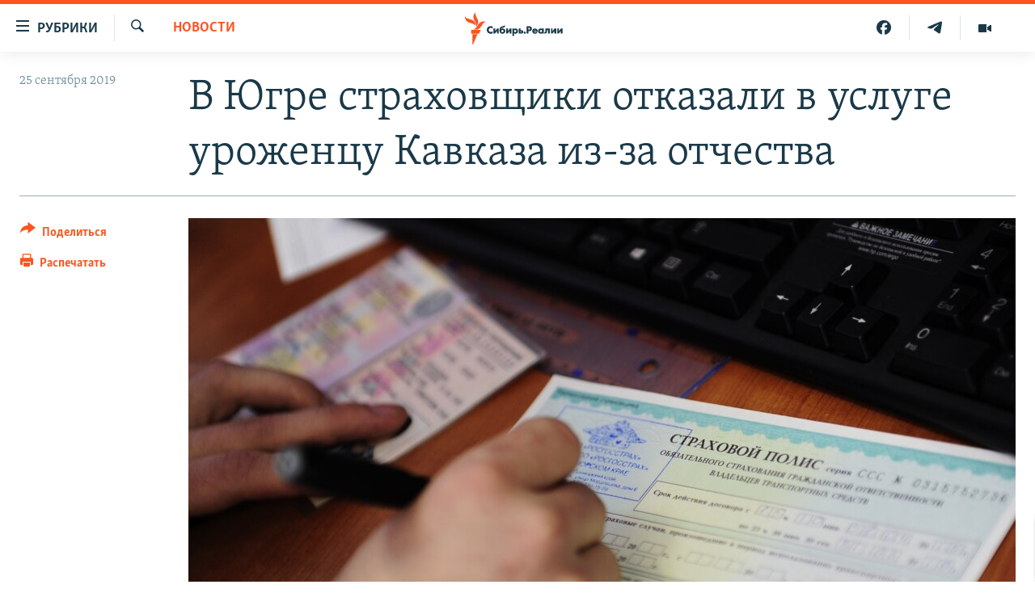

--- FILE ---
content_type: image/svg+xml
request_url: https://www.sibreal.org/Content/responsive/RFE/ru-RU-X-SIB/img/logo.svg
body_size: 1774
content:
<?xml version="1.0" encoding="UTF-8"?>
<svg id="Siberia" xmlns="http://www.w3.org/2000/svg" viewBox="0 0 205.38 80">
  <defs>
    <style>
      .cls-1 {
        fill: #1a3948;
      }

      .cls-1, .cls-2 {
        stroke-width: 0px;
      }

      .cls-2 {
        fill: #fa5420;
      }
    </style>
  </defs>
  <g id="Siberia-2" data-name="Siberia">
    <path class="cls-1" d="m59.38,53.72c-2.23,0-4.04-.66-5.39-1.96-1.38-1.31-2.14-3.12-2.14-5.11s.78-3.78,2.15-5.07c1.32-1.25,3.14-1.94,5.13-1.94,1.03,0,2.16.24,3.34.74l.15.04v3.98l-.31-.26c-.87-.9-1.92-1.36-3.07-1.36-1.07,0-1.97.33-2.66.99-.78.74-1.23,1.81-1.23,2.94,0,1.51.7,2.4,1.12,2.8.33.32,1.26,1.07,2.81,1.07,1.09,0,2.12-.43,3.04-1.32l.3-.24v3.93l-.14.04c-1.29.64-2.36.73-3.09.73Zm14.41-.35h-2.92v-4.78l-3.83,4.78h-2.98v-9.24h3.4v4.94l3.46-4.94h2.86v9.24Zm7.12.35c-1.63,0-2.84-.43-3.81-1.35-1.64-1.58-1.64-3.9-1.64-4.66,0-1.55.24-4.4,1.82-6.05,1.07-1.11,2.42-1.41,3.3-1.6l.72-.16c.79-.17,1.55-.29,1.84-.61.15-.17.38-.34.38-.46v-.06h2.46l-.02.12c-.09.91-.53,1.83-1.11,2.38-.46.45-1.19.8-2.24,1.09l-1.22.33c-.76.21-1.61.44-2.18.94-.41.37-.71.89-.83,1.45.76-.71,1.75-1.05,2.99-1.05,1.45,0,2.72.46,3.59,1.29.88.83,1.38,2.06,1.38,3.35,0,1.42-.53,2.72-1.5,3.65-1.29,1.25-2.78,1.41-3.94,1.41Zm-1.53-6.39c-.4.39-.64.98-.64,1.56s.23,1.11.62,1.5c.23.22.73.59,1.57.59.53,0,1.01-.18,1.42-.54.46-.41.72-1,.72-1.63,0-.53-.22-1.05-.62-1.46-.41-.4-.93-.61-1.55-.61-.75,0-1.24.32-1.51.59h0Zm18.24,6.04h-3.4v-4.78l-3.56,4.78h-2.76v-9.24h3.4v4.94l3.25-4.94h3.08v9.24Zm4.86,4.38h-2.92v-13.62h2.92v.99c.97-.73,1.63-1.1,2.7-1.1,1.63,0,2.71.7,3.31,1.29.9.88,1.41,2.14,1.41,3.55s-.49,2.68-1.47,3.64c-.87.85-1.87,1.23-3.18,1.23-1.16,0-1.78-.35-2.75-1.05v5.07Zm.51-10.38c-.4.39-.64.97-.64,1.52s.22,1.07.6,1.46c.41.4.97.63,1.55.63.53,0,1.07-.21,1.46-.57.4-.38.66-.99.66-1.57s-.23-1.12-.64-1.5c-.4-.37-.92-.57-1.48-.57-.74,0-1.23.33-1.51.61h0Zm19.47,6.37c-1.11,0-1.98-.85-1.98-1.95s.87-1.95,1.98-1.95,1.98.85,1.98,1.95-.87,1.95-1.98,1.95Zm6.77-.37h-3.4v-13.62h4.91c1.09,0,2.48.22,3.63,1.22.92.79,1.36,1.92,1.36,3.36,0,1.32-.4,2.52-1.19,3.33-1.07,1.07-2.45,1.33-3.54,1.33h-1.77v4.38Zm0-7.3h.98c.33,0,1.09-.03,1.58-.49.29-.29.46-.74.46-1.21s-.17-.95-.46-1.21c-.43-.4-1.07-.49-1.64-.49h-.92v3.4Zm12.29,7.65c-1.17,0-2.52-.16-3.7-1.31-.9-.88-1.4-2.13-1.4-3.51s.52-2.68,1.42-3.58c.89-.87,2.08-1.31,3.56-1.31,1.58,0,2.89.45,3.78,1.37.88.91,1.41,2.12,1.41,3.68v.41h-6.91c.03.49.19.94.5,1.27.32.34.77.51,1.39.51.44,0,.84-.08,1.1-.23.01,0,.34-.19.57-.67l.04-.09h3.09s-.02.14-.12.48c-.37,1.19-1.2,1.93-1.8,2.29-.78.46-1.7.67-2.92.67Zm-1.71-6.19h3.55c-.07,0-.22-.54-.49-.78-.32-.3-.76-.46-1.27-.46-.56,0-1.01.18-1.37.54-.2.21-.34.22-.42.71Zm12.2,6.19c-1.48,0-2.54-.43-3.46-1.39-.9-.94-1.35-2.08-1.35-3.4,0-1.43.53-2.77,1.44-3.66.82-.81,1.95-1.25,3.21-1.25.8,0,2.17.19,2.66,1.03v-.92h3.4v9.24h-3.4v-.73c-.49.71-1.44,1.08-2.49,1.08Zm.59-6.96c-.56,0-1.12.22-1.49.59h0c-.28.28-.62.76-.62,1.5s.31,1.21.57,1.48c.39.4,1,.65,1.61.65.53,0,1.04-.21,1.41-.57.3-.28.66-.78.66-1.56,0-.6-.23-1.15-.62-1.52-.37-.35-.97-.57-1.52-.57Zm7.6,6.78c-.44,0-.73-.04-1.13-.14l-.07-.03v-2.56l.14.05c.31.08,1.04.14,1.36-.22.22-.28.44-.71.44-1.31v-5.21h8.27v9.24h-3.4v-6.32h-1.95v2.41c0,1.4-.38,2.41-1,3.1-.8.86-1.83.98-2.67.98Zm20.82-.17h-3.4v-4.78l-3.69,4.78h-2.63v-9.24h2.92v4.94l3.61-4.94h3.2v9.24Zm11.88,0h-3.4v-4.78l-3.73,4.78h-2.59v-9.24h2.92v4.94l3.56-4.94h3.25v9.24Zm-73.91-5.25c-.34-.33-1.12-.88-2.58-.88h-1.95v-3.11h-3.19v9.26h5.04c.87,0,1.86-.1,2.62-.82.58-.55.86-1.31.86-2.31,0-.9-.27-1.63-.8-2.14Zm-2.56,2.78c-.24.22-.63.22-.85.22h-1.12v-1.61h1.14c.17,0,.59.02.83.2.08.06.25.23.25.57,0,.24-.1.48-.26.62Z"/>
  </g>
  <g id="New_Symbol" data-name="New Symbol">
    <path class="cls-2" d="m52.57,24.13c-6.89.8-8.83,7.93-14.01,14.09-6.93,8.22-17.21,4-17.21,4,6.93-.86,8.92-8.04,14.23-14.17,7.04-8.13,16.99-3.91,16.99-3.91Zm-24.98,12.06s8.62-6.83,4.9-16.89c-2.8-7.59-8.2-12.97-5.34-19.3,0,0-8.54,6.93-4.98,16.89,2.72,7.62,8.28,12.97,5.42,19.3Zm-.5-1.45s.83-11.07-8.72-15.28C10.92,16.19,3.09,16.49.41,10.08c0,0-1.06,11,9.07,15.26,7.5,3.15,14.93,2.99,17.61,9.4Zm-11.35,18.59h19.37l4.52-9.09H15.74v9.09Zm3.09,26.67h1.63l11.12-25.45h-12.75v25.45Z"/>
  </g>
</svg>